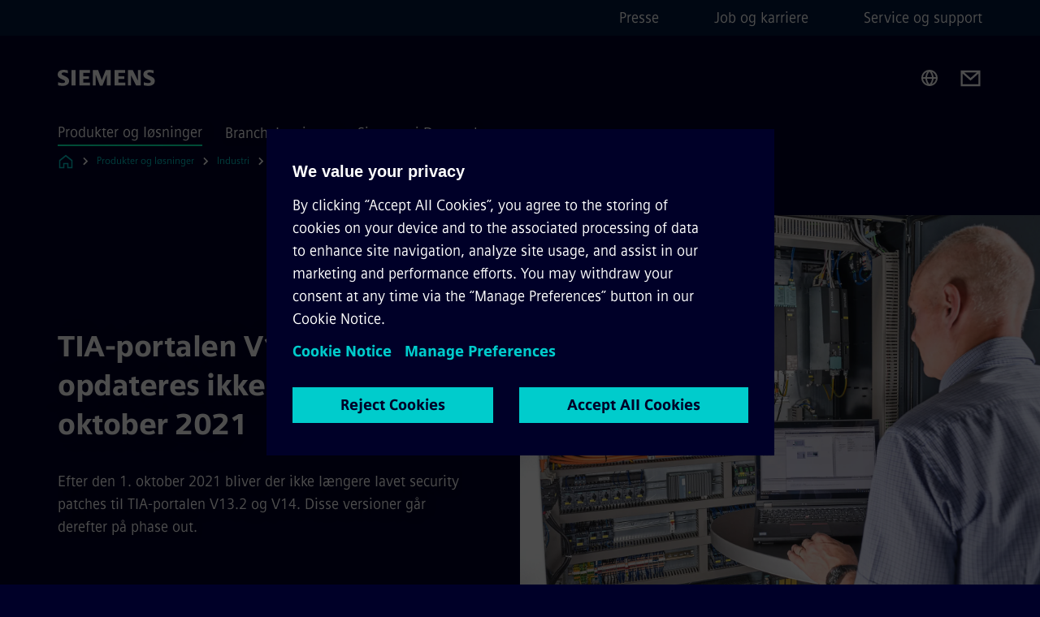

--- FILE ---
content_type: text/html
request_url: https://www.siemens.com/dk/da/produkter/industri/nyheder/informationsopdatering-om-security-patches.html
body_size: 8756
content:
<!DOCTYPE html>
<html lang='da' dir='ltr'>

  <head>
    <meta charset='utf-8' />
    <link rel="stylesheet" type="text/css" href="/assets/static/onRenderClient.45efb5d4.css"><link rel="stylesheet" type="text/css" href="/assets/static/search.1156d725.css"><link rel="stylesheet" type="text/css" href="/assets/static/StepCarousel.cca2ceee.css"><link rel="stylesheet" type="text/css" href="/assets/static/ResponsiveLayout.7f1d8e7e.css"><link rel="stylesheet" type="text/css" href="/assets/static/Modal.02e7bb2e.css"><link rel="stylesheet" type="text/css" href="/assets/static/ScrollbarShadows.5173f092.css"><link rel="stylesheet" type="text/css" href="/assets/static/use-section-in-viewport.db47ab30.css">
    <link rel="stylesheet" type="text/css" href="/assets/static/StageWrapper.f250b17a.css"><link rel="stylesheet" type="text/css" href="/assets/static/Logo.0c904b93.css"><link rel="stylesheet" type="text/css" href="/assets/static/SearchInput.2865e8cc.css"><link rel="stylesheet" type="text/css" href="/assets/static/Breadcrumbs.3497a2a9.css"><link rel="stylesheet" type="text/css" href="/assets/static/Button.7d9878e9.css"><link rel="stylesheet" type="text/css" href="/assets/static/DefaultPage.ec7bd55c.css"><link rel="preload" href="/assets/static/SectionAnchor.9aae9b0c.css" as="style" type="text/css"><meta name="viewport" content="width=device-width, initial-scale=1, maximum-scale=1, minimum-scale=1, user-scalable=no, viewport-fit=cover" /><meta name='app-revision' content='2025-11-20T10:13:36.000Z - master - 6f77caf' /><meta http-equiv='Cache-Control' content='public, max-age=600, must-revalidate'><link rel="preload" as="image" imagesrcset="https://assets.new.siemens.com/siemens/assets/api/uuid:bac5d3e8-69c3-408c-9ece-44e402d54d32/width:3840/quality:high/TIA-Portal-1.webp 3840w,https://assets.new.siemens.com/siemens/assets/api/uuid:bac5d3e8-69c3-408c-9ece-44e402d54d32/width:2732/quality:high/TIA-Portal-1.webp 2732w,https://assets.new.siemens.com/siemens/assets/api/uuid:bac5d3e8-69c3-408c-9ece-44e402d54d32/width:2224/quality:high/TIA-Portal-1.webp 2224w,https://assets.new.siemens.com/siemens/assets/api/uuid:bac5d3e8-69c3-408c-9ece-44e402d54d32/width:2048/quality:high/TIA-Portal-1.webp 2048w,https://assets.new.siemens.com/siemens/assets/api/uuid:bac5d3e8-69c3-408c-9ece-44e402d54d32/width:1920/quality:high/TIA-Portal-1.webp 1920w,https://assets.new.siemens.com/siemens/assets/api/uuid:bac5d3e8-69c3-408c-9ece-44e402d54d32/width:1266/quality:high/TIA-Portal-1.webp 1266w,https://assets.new.siemens.com/siemens/assets/api/uuid:bac5d3e8-69c3-408c-9ece-44e402d54d32/width:1125/quality:high/TIA-Portal-1.webp 1125w,https://assets.new.siemens.com/siemens/assets/api/uuid:bac5d3e8-69c3-408c-9ece-44e402d54d32/width:750/quality:high/TIA-Portal-1.webp 750w,https://assets.new.siemens.com/siemens/assets/api/uuid:bac5d3e8-69c3-408c-9ece-44e402d54d32/width:640/quality:high/TIA-Portal-1.webp 640w,https://assets.new.siemens.com/siemens/assets/api/uuid:bac5d3e8-69c3-408c-9ece-44e402d54d32/width:320/quality:high/TIA-Portal-1.webp 320w,https://assets.new.siemens.com/siemens/assets/api/uuid:bac5d3e8-69c3-408c-9ece-44e402d54d32/width:100/quality:low/TIA-Portal-1.webp 100w" imagesizes="100vw" fetchpriority="high" /><title>TIA-portalen V13.2 og V14 opdateres ikke længere - Siemens DK</title>
<link rel="canonical" href="https://www.siemens.com/dk/da/produkter/industri/nyheder/informationsopdatering-om-security-patches.html">
<meta name="dc.date.created" content="2023-03-07T13:15:00Z" data-generated="">
<meta name="dc.date.modified" content="2024-09-05T11:29:37Z" data-generated="">
<meta name="dc.identifier" content="/content/tenants/siemens-com/dk/da/product-services/industri/nyheder/informationsopdatering-om-security-patches" data-generated="">
<meta name="dc.language" content="da" data-generated="">
<meta name="dc.region" content="dk" data-generated="">
<meta name="dc.type" content="fw_Informational" data-generated="">
<meta name="description" content="Efter den 1. oktober 2021 bliver der ikke længere lavet security patches til TIA-portalen V13.2 og V14. Disse versioner går derefter på phase out." data-generated="">
<meta name="fragmentUUID" content="siem:xfnsEGFTUGl" data-generated="">
<meta name="google-site-verification" content="Fvc_0K5ODtgQhJnUZsLIdmILnMTt2yNV_oA4xxtDVSw" data-generated="">
<meta name="language" content="da" data-generated="">
<meta name="msapplication-tap-highlight" content="NO" data-generated="">
<meta name="org" content="DI" data-generated="">
<meta name="robots" content="follow,index" data-generated="">
<meta name="searchTeaserImage" content="https://assets.new.siemens.com/siemens/assets/api/uuid:bac5d3e8-69c3-408c-9ece-44e402d54d32/width:2000/quality:high/TIA-Portal-1.jpg" data-generated="">
<meta name="searchTitle" content="TIA-portalen V13.2 og V14 opdateres ikke efter den 1. oktober 2021" data-generated="">
<meta name="tags" content="150e064d-0d36-45dd-8177-fcf864937ae8,a8c7c2f3-88e4-3d86-93ff-38366de0260e,1a00a15c-be68-4972-8067-ab329452a879,7234ab84-3f10-3774-b1b3-f5f279c4d585" data-generated="">
<meta name="template" content="fw_siemens-story-page" data-generated="">
<meta name="twitter:card" content="summary_large_image" data-generated="">
<meta name="twitter:description" content="Efter den 1. oktober 2021 bliver der ikke længere lavet security patches til TIA-portalen V13.2 og V14. Disse versioner går derefter på phase out." data-generated="">
<meta name="twitter:image" content="https://assets.new.siemens.com/siemens/assets/api/uuid:bac5d3e8-69c3-408c-9ece-44e402d54d32/width:2000/quality:high/TIA-Portal-1.jpg" data-generated="">
<meta name="twitter:site" content="@siemensdanmark" data-generated="">
<meta name="twitter:title" content="TIA-portalen V13.2 og V14 opdateres ikke efter den 1. oktober 2021" data-generated="">
<meta property="og:description" content="Efter den 1. oktober 2021 bliver der ikke længere lavet security patches til TIA-portalen V13.2 og V14. Disse versioner går derefter på phase out." data-generated="">
<meta property="og:image" content="https://assets.new.siemens.com/siemens/assets/api/uuid:bac5d3e8-69c3-408c-9ece-44e402d54d32/width:2000/quality:high/TIA-Portal-1.jpg" data-generated="">
<meta property="og:locale" content="da" data-generated="">
<meta property="og:site_name" content="Siemens Danmark" data-generated="">
<meta property="og:title" content="TIA-portalen V13.2 og V14 opdateres ikke efter den 1. oktober 2021" data-generated="">
<meta property="og:type" content="website" data-generated="">
<meta property="og:url" content="https://www.siemens.com/dk/da/produkter/industri/nyheder/informationsopdatering-om-security-patches.html" data-generated=""><link rel="preconnect" href="https://assets.adobedtm.com" /><link rel="preconnect" href="https://w3.siemens.com" /><link rel="preconnect" href="https://siemens.sc.omtrdc.net" /><link rel="preconnect" href="https://assets.new.siemens.com" /><link rel='preconnect' href='https://api.dc.siemens.com/fluidweb' /><script src='//assets.adobedtm.com/launch-EN94e8a0c1a62247fb92741f83d3ea12b6.min.js'></script><link rel="apple-touch-icon" sizes="180x180" href="https://cdn.c2comms.cloud/images/favicons/1.0/apple-touch-icon.png"><link rel="icon" type="image/png" sizes="32x32" href="https://cdn.c2comms.cloud/images/favicons/1.0/favicon-32x32.png"><link rel="icon" type="image/png" sizes="16x16" href="https://cdn.c2comms.cloud/images/favicons/1.0/favicon-16x16.png"><link rel="manifest" href="https://cdn.c2comms.cloud/images/favicons/1.0/site.webmanifest"><link rel="mask-icon" href="https://cdn.c2comms.cloud/images/favicons/1.0/safari-pinned-tab.svg" color="#5bbad5"><link rel="shortcut icon" href="https://cdn.c2comms.cloud/images/favicons/1.0/favicon.ico"><meta name="msapplication-TileColor" content="#da532c"><meta name="msapplication-config" content="https://cdn.c2comms.cloud/images/favicons/1.0/browserconfig.xml"><meta name="theme-color" content="#ffffff"><script> var _mtm = window._mtm = window._mtm || []; _mtm.push({'mtm.startTime': (new Date().getTime()), 'event': 'mtm.Start'});
      (function() {
        var d=document, g=d.createElement('script'), s=d.getElementsByTagName('script')[0];
        g.async=true; g.src='https://w3.siemens.com/js/container_Rfpo1n9N.js'; s.parentNode.insertBefore(g,s);
      })();
    </script>
  </head>

  <body class='fluidWebRoot'>
    <div id='app'><div class="app"><!--[--><div class="page fluidPage"><div class="fluidPage__wrapper page__wrapper"><!--[--><header class="header"><ul class="skipLinks" data-ste-element="skip-links"><li><a style="" class="button button--tertiary button--default button--icon button--iconArrowRight button--iconRight button--link skipLinks__skipLink skipLinks__skipLink" data-ste-element href="#main" target="_self"><!--[-->Skip to main content<!--]--></a></li><li><a data-ste-element="inlineLink" class="skipLinks__skipLink inlineLink inlineLink--default skipLinks__skipLink" href="#navigation"><!--[--><!----><!--[--><!--[-->Skip to main navigation<!--]--><!--]--><span class="icon icon__name--chevron-right inlineLink__icon" data-ste-element="icon" style="--icon-color:white;--icon-size:20px;" position="after"></span><!--]--></a></li><li><a data-ste-element="inlineLink" class="skipLinks__skipLink inlineLink inlineLink--default skipLinks__skipLink" href="#footer"><!--[--><!----><!--[--><!--[-->Skip to footer<!--]--><!--]--><span class="icon icon__name--chevron-right inlineLink__icon" data-ste-element="icon" style="--icon-color:white;--icon-size:20px;" position="after"></span><!--]--></a></li></ul><div class="responsiveLayout responsiveLayout--hideOnXsmall responsiveLayout--hideOnSmall header__metaMenu"><!--[--><!----><nav aria-label="Header secondary navigation" class="secondaryNavigation" data-ste-element="secondary-navigation"><!----><ul class="secondaryNavigation__links"><!--[--><li><!--[--><a data-ste-element="metaNavigationLink" class="metaNavigationLink secondaryNavigation__link" href="https://press.siemens.com/dk/da" data-v-b19e575c>Presse</a><!--]--></li><li><!--[--><a data-ste-element="metaNavigationLink" class="metaNavigationLink secondaryNavigation__link" href="https://www.siemens.com/dk/da/virksomhedsoplysninger/jobs.html" data-v-b19e575c>Job og karriere</a><!--]--></li><li><!--[--><a data-ste-element="metaNavigationLink" class="metaNavigationLink secondaryNavigation__link" href="https://www.siemens.com/dk/da/produkter/kundeservice.html" data-v-b19e575c>Service og support</a><!--]--></li><!--]--></ul></nav><!--]--></div><div class="header__topBar"><div class="header__logoContainer"><!--[--><!----><div class="logo" data-ste-element="logo"><a class="logo__logo" tabindex="0" title="Siemens" aria-label="Siemens" href="https://www.siemens.com/dk/da.html" target="_self"><!--[--><div class="logo__logoSiemens logo__logoSiemens--white"></div><!--]--></a></div><!--]--><!----></div><div class="header__iconsWrapper"><div class="headerSearch" data-ste-element="header-search"><form class="headerSearch__form"><!----><div class="headerSearch__animationWrapper"><div class="responsiveLayout responsiveLayout--hideOnMedium responsiveLayout--hideOnLarge responsiveLayout--hideOnXlarge"><!--[--><button class="headerSearch__icon" type="submit" value="search" aria-label="Ask or search anything…"></button><!--]--></div><div class="responsiveLayout responsiveLayout--hideOnXsmall responsiveLayout--hideOnSmall"><!--[--><div class="submitInput submitInput--normal submitInput--empty headerSearch__inputWrapper" data-ste-element="submitInput"><!--[--><!--]--><input id="submitInput__input" value data-hj-allow aria-controls="suggestionList__undefined" class="headerSearch__input submitInput__input" aria-label="Ask or search anything…" placeholder="Ask or search anything…" size="23" maxlength="2000" type="text"><!--[--><!--]--><button class="submitInput__applyButton submitInput__applyButton--search" aria-label="Ask or search anything…"></button><!--[--><!--]--></div><div style="display:none;" class="headerSearch__dropdown"><div><span class="headerSearch__suggestionAudioHint" aria-live="polite" tabindex="-1">0 suggestions available. Use the up and down arrow keys to navigate.</span><div class="headerSearch__suggestionHeadline" tabindex="-1">Search suggestion</div><ul id="suggestionList__undefined" class="headerSearch__suggestions"><!--[--><!--]--><!--[--><!--]--><!--[--><!--]--></ul></div><!----></div><!--]--></div></div></form></div><!----><!----><div class="header__regionSelectorWrapper"><div class="regionSelector"><button id="meta-nav" class="regionSelector__trigger" data-ste-element="region-selector" aria-label="Region Selector" aria-expanded="false" data-disable-live-translation><div class="responsiveLayout responsiveLayout--hideOnXsmall responsiveLayout--hideOnSmall responsiveLayout--hideOnMedium"><!--[--><span data-disable-live-translation>Danmark</span><!--]--></div></button><!----><!----><!----></div></div><a style="" aria-label="Contact us" class="button button--tertiary button--default button--link header__contactUs header__contactUs" data-ste-element href="https://www.siemens.com/dk/da/virksomhedsoplysninger/om-siemens/adresser.html" target="_self"><!--[--><!--]--></a><!----><div class="header__navigationCloseWrapper"><!----></div><!----></div></div><div class="header__navigationWrapper"><div style="display:none;"><!----></div><nav id="navigation" class="header__navigation" aria-label="Header primary navigation"><!----><div class="responsiveLayout responsiveLayout--hideOnMedium responsiveLayout--hideOnLarge responsiveLayout--hideOnXlarge"><!--[--><ul><div class="header__burgerMenuWrapper"><button id="navigation" class="header__burgerMenu" aria-label="main menu" aria-expanded="false"></button></div></ul><!--]--></div><div class="responsiveLayout responsiveLayout--hideOnXsmall responsiveLayout--hideOnSmall" style="display:contents;"><!--[--><div class="stepCarousel"><ul class="stepCarousel__links"><!--[--><li class="stepCarousel__link"><!--[--><button class="header__firstNaviItem header__firstNaviItem--activePath" aria-expanded="false" aria-haspopup="false" aria-live="off">Produkter og løsninger</button><!--]--></li><li class="stepCarousel__link"><!--[--><button class="header__firstNaviItem" aria-expanded="false" aria-haspopup="false" aria-live="off">Brancheløsninger</button><!--]--></li><li class="stepCarousel__link"><!--[--><button class="header__firstNaviItem" aria-expanded="false" aria-haspopup="false" aria-live="off">Siemens i Danmark</button><!--]--></li><!--]--><li><!--[--><!--]--></li></ul><!----><!----></div><!--]--></div></nav></div><!----><!----><!----><!----></header><!----><!--]--><!--[--><!--[--><main id="main" class="contentTree" data-ste-element="content-tree"><div class="contentTree__itemsWrapper"><!--[--><div class="contentTree__item"><!--[--><!--[--><div class="pageSection pageSection__layoutDefault stage stage--firstStage stage--imageRight" data-test="dads" id="siem:0GROcYC8EfR" data-anchor="TIAportalenV132ogV14opdateresikkeefterden1oktober2021" data-ste-element="stage"><!--[--><!--[--><!----><div class="stage__content"><div class="stage__headerContainer"><!----><h1 class="stage__header"><span>TIA-portalen V13.2 og V14 opdateres ikke efter den 1. oktober 2021</span></h1></div><div class="responsiveLayout responsiveLayout--hideOnXsmall responsiveLayout--hideOnSmall"><!--[--><div class="stage__description"><div class="stage__text"><html><head></head><body>Efter den 1. oktober 2021 bliver der ikke længere lavet security patches til TIA-portalen V13.2 og V14. Disse versioner går derefter på phase out.</body></html></div><!----><div class="stage__buttonsContainer"><!----></div></div><!----><!--]--></div></div><div class="stage__contentImage"><div class="responsiveImage--hasAspectRatio responsiveImage" data-ste-element="responsive-image" style="padding-bottom:75%;"><!--[--><picture><!--[--><source data-sizes="auto" type="image/webp" data-srcset="https://assets.new.siemens.com/siemens/assets/api/uuid:bac5d3e8-69c3-408c-9ece-44e402d54d32/width:3840/quality:high/TIA-Portal-1.webp 3840w,https://assets.new.siemens.com/siemens/assets/api/uuid:bac5d3e8-69c3-408c-9ece-44e402d54d32/width:2732/quality:high/TIA-Portal-1.webp 2732w,https://assets.new.siemens.com/siemens/assets/api/uuid:bac5d3e8-69c3-408c-9ece-44e402d54d32/width:2224/quality:high/TIA-Portal-1.webp 2224w,https://assets.new.siemens.com/siemens/assets/api/uuid:bac5d3e8-69c3-408c-9ece-44e402d54d32/width:2048/quality:high/TIA-Portal-1.webp 2048w,https://assets.new.siemens.com/siemens/assets/api/uuid:bac5d3e8-69c3-408c-9ece-44e402d54d32/width:1920/quality:high/TIA-Portal-1.webp 1920w,https://assets.new.siemens.com/siemens/assets/api/uuid:bac5d3e8-69c3-408c-9ece-44e402d54d32/width:1266/quality:high/TIA-Portal-1.webp 1266w,https://assets.new.siemens.com/siemens/assets/api/uuid:bac5d3e8-69c3-408c-9ece-44e402d54d32/width:1125/quality:high/TIA-Portal-1.webp 1125w,https://assets.new.siemens.com/siemens/assets/api/uuid:bac5d3e8-69c3-408c-9ece-44e402d54d32/width:750/quality:high/TIA-Portal-1.webp 750w,https://assets.new.siemens.com/siemens/assets/api/uuid:bac5d3e8-69c3-408c-9ece-44e402d54d32/width:640/quality:high/TIA-Portal-1.webp 640w,https://assets.new.siemens.com/siemens/assets/api/uuid:bac5d3e8-69c3-408c-9ece-44e402d54d32/width:320/quality:high/TIA-Portal-1.webp 320w,https://assets.new.siemens.com/siemens/assets/api/uuid:bac5d3e8-69c3-408c-9ece-44e402d54d32/width:100/quality:low/TIA-Portal-1.webp 100w" data-lowsrc="https://assets.new.siemens.com/siemens/assets/api/uuid:bac5d3e8-69c3-408c-9ece-44e402d54d32/width:100/quality:low/TIA-Portal-1.jpg"><source data-sizes="auto" data-srcset="https://assets.new.siemens.com/siemens/assets/api/uuid:bac5d3e8-69c3-408c-9ece-44e402d54d32/width:3840/quality:high/TIA-Portal-1.jpg 3840w,https://assets.new.siemens.com/siemens/assets/api/uuid:bac5d3e8-69c3-408c-9ece-44e402d54d32/width:2732/quality:high/TIA-Portal-1.jpg 2732w,https://assets.new.siemens.com/siemens/assets/api/uuid:bac5d3e8-69c3-408c-9ece-44e402d54d32/width:2224/quality:high/TIA-Portal-1.jpg 2224w,https://assets.new.siemens.com/siemens/assets/api/uuid:bac5d3e8-69c3-408c-9ece-44e402d54d32/width:2048/quality:high/TIA-Portal-1.jpg 2048w,https://assets.new.siemens.com/siemens/assets/api/uuid:bac5d3e8-69c3-408c-9ece-44e402d54d32/width:1920/quality:high/TIA-Portal-1.jpg 1920w,https://assets.new.siemens.com/siemens/assets/api/uuid:bac5d3e8-69c3-408c-9ece-44e402d54d32/width:1266/quality:high/TIA-Portal-1.jpg 1266w,https://assets.new.siemens.com/siemens/assets/api/uuid:bac5d3e8-69c3-408c-9ece-44e402d54d32/width:1125/quality:high/TIA-Portal-1.jpg 1125w,https://assets.new.siemens.com/siemens/assets/api/uuid:bac5d3e8-69c3-408c-9ece-44e402d54d32/width:750/quality:high/TIA-Portal-1.jpg 750w,https://assets.new.siemens.com/siemens/assets/api/uuid:bac5d3e8-69c3-408c-9ece-44e402d54d32/width:640/quality:high/TIA-Portal-1.jpg 640w,https://assets.new.siemens.com/siemens/assets/api/uuid:bac5d3e8-69c3-408c-9ece-44e402d54d32/width:320/quality:high/TIA-Portal-1.jpg 320w,https://assets.new.siemens.com/siemens/assets/api/uuid:bac5d3e8-69c3-408c-9ece-44e402d54d32/width:100/quality:low/TIA-Portal-1.jpg 100w" data-lowsrc="https://assets.new.siemens.com/siemens/assets/api/uuid:bac5d3e8-69c3-408c-9ece-44e402d54d32/width:100/quality:low/TIA-Portal-1.webp"><!--]--><img data-sizes="auto" alt title class="lazyload blur-up responsiveImage__blurUp--always" width="4" height="3" style="position:absolute;" data-src="https://assets.new.siemens.com/siemens/assets/api/uuid:bac5d3e8-69c3-408c-9ece-44e402d54d32/width:100/quality:low/TIA-Portal-1.jpg"></picture><noscript><picture><!--[--><source type="image/webp" srcset="https://assets.new.siemens.com/siemens/assets/api/uuid:bac5d3e8-69c3-408c-9ece-44e402d54d32/width:3840/quality:high/TIA-Portal-1.webp 3840w,https://assets.new.siemens.com/siemens/assets/api/uuid:bac5d3e8-69c3-408c-9ece-44e402d54d32/width:2732/quality:high/TIA-Portal-1.webp 2732w,https://assets.new.siemens.com/siemens/assets/api/uuid:bac5d3e8-69c3-408c-9ece-44e402d54d32/width:2224/quality:high/TIA-Portal-1.webp 2224w,https://assets.new.siemens.com/siemens/assets/api/uuid:bac5d3e8-69c3-408c-9ece-44e402d54d32/width:2048/quality:high/TIA-Portal-1.webp 2048w,https://assets.new.siemens.com/siemens/assets/api/uuid:bac5d3e8-69c3-408c-9ece-44e402d54d32/width:1920/quality:high/TIA-Portal-1.webp 1920w,https://assets.new.siemens.com/siemens/assets/api/uuid:bac5d3e8-69c3-408c-9ece-44e402d54d32/width:1266/quality:high/TIA-Portal-1.webp 1266w,https://assets.new.siemens.com/siemens/assets/api/uuid:bac5d3e8-69c3-408c-9ece-44e402d54d32/width:1125/quality:high/TIA-Portal-1.webp 1125w,https://assets.new.siemens.com/siemens/assets/api/uuid:bac5d3e8-69c3-408c-9ece-44e402d54d32/width:750/quality:high/TIA-Portal-1.webp 750w,https://assets.new.siemens.com/siemens/assets/api/uuid:bac5d3e8-69c3-408c-9ece-44e402d54d32/width:640/quality:high/TIA-Portal-1.webp 640w,https://assets.new.siemens.com/siemens/assets/api/uuid:bac5d3e8-69c3-408c-9ece-44e402d54d32/width:320/quality:high/TIA-Portal-1.webp 320w,https://assets.new.siemens.com/siemens/assets/api/uuid:bac5d3e8-69c3-408c-9ece-44e402d54d32/width:100/quality:low/TIA-Portal-1.webp 100w"><source srcset="https://assets.new.siemens.com/siemens/assets/api/uuid:bac5d3e8-69c3-408c-9ece-44e402d54d32/width:3840/quality:high/TIA-Portal-1.jpg 3840w,https://assets.new.siemens.com/siemens/assets/api/uuid:bac5d3e8-69c3-408c-9ece-44e402d54d32/width:2732/quality:high/TIA-Portal-1.jpg 2732w,https://assets.new.siemens.com/siemens/assets/api/uuid:bac5d3e8-69c3-408c-9ece-44e402d54d32/width:2224/quality:high/TIA-Portal-1.jpg 2224w,https://assets.new.siemens.com/siemens/assets/api/uuid:bac5d3e8-69c3-408c-9ece-44e402d54d32/width:2048/quality:high/TIA-Portal-1.jpg 2048w,https://assets.new.siemens.com/siemens/assets/api/uuid:bac5d3e8-69c3-408c-9ece-44e402d54d32/width:1920/quality:high/TIA-Portal-1.jpg 1920w,https://assets.new.siemens.com/siemens/assets/api/uuid:bac5d3e8-69c3-408c-9ece-44e402d54d32/width:1266/quality:high/TIA-Portal-1.jpg 1266w,https://assets.new.siemens.com/siemens/assets/api/uuid:bac5d3e8-69c3-408c-9ece-44e402d54d32/width:1125/quality:high/TIA-Portal-1.jpg 1125w,https://assets.new.siemens.com/siemens/assets/api/uuid:bac5d3e8-69c3-408c-9ece-44e402d54d32/width:750/quality:high/TIA-Portal-1.jpg 750w,https://assets.new.siemens.com/siemens/assets/api/uuid:bac5d3e8-69c3-408c-9ece-44e402d54d32/width:640/quality:high/TIA-Portal-1.jpg 640w,https://assets.new.siemens.com/siemens/assets/api/uuid:bac5d3e8-69c3-408c-9ece-44e402d54d32/width:320/quality:high/TIA-Portal-1.jpg 320w,https://assets.new.siemens.com/siemens/assets/api/uuid:bac5d3e8-69c3-408c-9ece-44e402d54d32/width:100/quality:low/TIA-Portal-1.jpg 100w"><!--]--><img alt title loading="lazy" class="" style="position:absolute;" src="https://assets.new.siemens.com/siemens/assets/api/uuid:bac5d3e8-69c3-408c-9ece-44e402d54d32/width:100/quality:low/TIA-Portal-1.jpg" width="4" height="3"></picture></noscript><!--]--><!----></div><!----></div><div class="responsiveLayout responsiveLayout--hideOnMedium responsiveLayout--hideOnLarge responsiveLayout--hideOnXlarge"><!--[--><div class="stage__description"><div class="stage__text"><html><head></head><body>Efter den 1. oktober 2021 bliver der ikke længere lavet security patches til TIA-portalen V13.2 og V14. Disse versioner går derefter på phase out.</body></html></div><!----><div class="stage__buttonsContainer"><!----></div></div><!----><!--]--></div><!--]--><!--]--></div><!----><!--]--><!----><!----><!--]--></div><div class="contentTree__item"><!----></div><!--]--><div class="contentTree__item"><!----></div></div></main><!--]--><!--]--></div><!----><!----><div class="page__backToTopButtonContainer"><!----></div><footer id="footer" class="footer" data-ste-element="footer"><!--[--><!--[--><ul class="footer__footerLinksWrapper footer__footerLinksWrapper--flexEnd"><!--[--><li class="footer__footerLinksItem"><a class="footerLink footer__footerLink" data-ste-element="footerLink" href="https://www.siemens.com/dk/da/general/legal.html" data-v-774b2169><!--[-->Virksomhedsoplysninger<!--]--></a></li><li class="footer__footerLinksItem"><a class="footerLink footer__footerLink" data-ste-element="footerLink" href="https://www.siemens.com/dk/da/general/privacy-notice.html" data-v-774b2169><!--[-->Siemens databeskyttelsespolitik<!--]--></a></li><li class="footer__footerLinksItem"><a class="footerLink footer__footerLink" data-ste-element="footerLink" href="https://www.siemens.com/dk/da/general/cookie-notice.html" data-v-774b2169><!--[-->Cookie Policy <!--]--></a></li><li class="footer__footerLinksItem"><a class="footerLink footer__footerLink" data-ste-element="footerLink" href="https://www.siemens.com/dk/da/general/terms-of-use.html" data-v-774b2169><!--[-->Betingelser for brug<!--]--></a></li><li class="footer__footerLinksItem"><a class="footerLink footer__footerLink" data-ste-element="footerLink" href="https://www.siemens.com/dk/da/general/digital-id.html" data-v-774b2169><!--[-->Digital ID <!--]--></a></li><li class="footer__footerLinksItem"><a class="footerLink footer__footerLink" data-ste-element="footerLink" href="https://www.siemens.com/global/en/company/about/compliance/reporting-channels.html" data-v-774b2169><!--[-->Whistleblowing<!--]--></a></li><!--]--></ul><!--]--><!--[--><!----><!--]--><!--[--><div class="footer__copyrightWrapper"><span class="footer__copyright">Siemens 1996 - 2025</span></div><!--]--><!--[--><div class="footer__socialMedia__wrapper"><div class="logo_wrapper"><div id="logo" class="logo"><a class="logo__logo" href="https://www.siemens.com/global/en.html" tabindex="0" title="Siemens" aria-label="Siemens" style="" target="_blank"><div class="logo__logoSiemens"></div></a></div><!----></div><ul class="footer__socialMedia_links"><!--[--><li><a aria-label="LinkedIn" href="https://www.linkedin.com/company/siemens" class="footer__socialMediaItem" rel="noopener noreferrer" target="_blank"><span class="icon icon__name--linkedin" data-ste-element="icon" style="--icon-color:white;--icon-size:24px;"></span></a></li><li><a aria-label="YouTube" href="https://www.youtube.com/playlist?list=PLw7lLwXw4H52m_G4foLyO_IMRa5hRsbNX" class="footer__socialMediaItem" rel="noopener noreferrer" target="_blank"><span class="icon icon__name--youtube" data-ste-element="icon" style="--icon-color:white;--icon-size:24px;"></span></a></li><li><a aria-label="Instagram" href="https://www.instagram.com/siemensdanmark/" class="footer__socialMediaItem" rel="noopener noreferrer" target="_blank"><span class="icon icon__name--instagram" data-ste-element="icon" style="--icon-color:white;--icon-size:24px;"></span></a></li><li><a aria-label="Twitter" href="https://twitter.com/siemensdanmark" class="footer__socialMediaItem" rel="noopener noreferrer" target="_blank"><span class="icon icon__name--twitter" data-ste-element="icon" style="--icon-color:white;--icon-size:24px;"></span></a></li><li><a aria-label="Facebook" href="https://www.facebook.com/siemensdanmark/" class="footer__socialMediaItem" rel="noopener noreferrer" target="_blank"><span class="icon icon__name--facebook" data-ste-element="icon" style="--icon-color:white;--icon-size:24px;"></span></a></li><!--]--></ul></div><!--]--><!--]--></footer></div><!--]--></div></div>
    <link rel="modulepreload" href="/assets/js/ResponsiveImage-440f251c.js" as="script" type="text/javascript"><link rel="modulepreload" href="/assets/js/PageSection-a3cc87c7.js" as="script" type="text/javascript"><link rel="modulepreload" href="/assets/js/StageWrapper.vue_vue_type_script_setup_true_lang-f9fdb537.js" as="script" type="text/javascript"><link rel="modulepreload" href="/assets/js/StageWrapper-2ab0fcbd.js" as="script" type="text/javascript"><link rel="modulepreload" href="/assets/js/Button-54bae0bc.js" as="script" type="text/javascript"><link rel="modulepreload" href="/assets/js/DefaultPage-fc7114f0.js" as="script" type="text/javascript"><link rel="modulepreload" href="/assets/js/SectionAnchor-ac5744a5.js" as="script" type="text/javascript"><script>"use strict";(()=>{var{replace:s}="",g=/&(?:amp|#38|lt|#60|gt|#62|apos|#39|quot|#34);/g;var l={"&amp;":"&","&#38;":"&","&lt;":"<","&#60;":"<","&gt;":">","&#62;":">","&apos;":"'","&#39;":"'","&quot;":'"',"&#34;":'"'},p=e=>l[e],n=e=>s.call(e,g,p);var o={A:"groupA",B:"groupB"};var t={BAD_REQUEST:400,INTERNAL_SERVER_ERROR:500,NOT_FOUND:404,TEMPORARY_REDIRECT:307,UNARHORIZED:401},c={[t.TEMPORARY_REDIRECT]:{code:t.BAD_REQUEST,message:"Method and body not changed.",title:"Temporary Redirect"},[t.BAD_REQUEST]:{code:t.BAD_REQUEST,title:"Bad request"},[t.UNARHORIZED]:{code:t.UNARHORIZED,title:"Unauthorized"},[t.NOT_FOUND]:{code:t.NOT_FOUND,message:"This page could not be found.",title:"Page Not Found"},[t.INTERNAL_SERVER_ERROR]:{code:t.INTERNAL_SERVER_ERROR,message:"Internal Server Error",title:"Something went wrong."}};var r=(e,a)=>{if(!a)return;if(a==="main"){e.abtest=o.A;return}e.abtest=o.B,e.path=e.path.replace(/(.*)-b\.html$/,"$1.html")};window.siemens={datalayer:JSON.parse(n(`{\&quot;activateStream\&quot;:false,\&quot;companyName\&quot;:\&quot;Siemens Danmark\&quot;,\&quot;component\&quot;:{},\&quot;copyright\&quot;:\&quot;Siemens 1996 - &lt;year&gt;\&quot;,\&quot;dateFormat\&quot;:\&quot;dd MMM, yyyy\&quot;,\&quot;dateFormatWithoutYear\&quot;:\&quot;dd MMM\&quot;,\&quot;designVariant\&quot;:\&quot;dark\&quot;,\&quot;footerLinks\&quot;:[{\&quot;text\&quot;:\&quot;Virksomhedsoplysninger\&quot;,\&quot;url\&quot;:\&quot;https://www.siemens.com/dk/da/general/legal.html\&quot;,\&quot;target\&quot;:\&quot;newtab\&quot;},{\&quot;text\&quot;:\&quot;Siemens databeskyttelsespolitik\&quot;,\&quot;url\&quot;:\&quot;https://www.siemens.com/dk/da/general/privacy-notice.html\&quot;,\&quot;target\&quot;:\&quot;newtab\&quot;},{\&quot;text\&quot;:\&quot;Cookie Policy \&quot;,\&quot;url\&quot;:\&quot;https://www.siemens.com/dk/da/general/cookie-notice.html\&quot;,\&quot;target\&quot;:\&quot;newtab\&quot;},{\&quot;text\&quot;:\&quot;Betingelser for brug\&quot;,\&quot;url\&quot;:\&quot;https://www.siemens.com/dk/da/general/terms-of-use.html\&quot;,\&quot;target\&quot;:\&quot;newtab\&quot;},{\&quot;text\&quot;:\&quot;Digital ID \&quot;,\&quot;url\&quot;:\&quot;https://www.siemens.com/dk/da/general/digital-id.html\&quot;,\&quot;target\&quot;:\&quot;newtab\&quot;},{\&quot;text\&quot;:\&quot;Whistleblowing\&quot;,\&quot;url\&quot;:\&quot;https://www.siemens.com/global/en/company/about/compliance/reporting-channels.html\&quot;,\&quot;target\&quot;:\&quot;newtab\&quot;}],\&quot;headerLinks\&quot;:[{\&quot;text\&quot;:\&quot;Presse\&quot;,\&quot;url\&quot;:\&quot;https://press.siemens.com/dk/da\&quot;,\&quot;target\&quot;:\&quot;sametab\&quot;},{\&quot;text\&quot;:\&quot;Job og karriere\&quot;,\&quot;url\&quot;:\&quot;https://www.siemens.com/dk/da/virksomhedsoplysninger/jobs.html\&quot;,\&quot;target\&quot;:\&quot;sametab\&quot;},{\&quot;text\&quot;:\&quot;Service og support\&quot;,\&quot;url\&quot;:\&quot;https://www.siemens.com/dk/da/produkter/kundeservice.html\&quot;,\&quot;target\&quot;:\&quot;sametab\&quot;}],\&quot;isBusinessLinksDeactivated\&quot;:true,\&quot;jquery\&quot;:false,\&quot;language\&quot;:\&quot;da\&quot;,\&quot;navRegion\&quot;:\&quot;dk\&quot;,\&quot;navigation\&quot;:{\&quot;continent\&quot;:\&quot;Europe\&quot;,\&quot;inPageNavigation\&quot;:{\&quot;enabled\&quot;:false,\&quot;headlines\&quot;:[]},\&quot;navTitle\&quot;:\&quot;Informationsopdatering om security patches\&quot;,\&quot;navText\&quot;:\&quot;Informationsopdatering om security patches\&quot;,\&quot;hideInNav\&quot;:true,\&quot;showInBread\&quot;:false,\&quot;linkUrl\&quot;:\&quot;https://www.siemens.com/dk/da/produkter/industri/nyheder/informationsopdatering-om-security-patches.html\&quot;,\&quot;rank\&quot;:67},\&quot;pagePath\&quot;:\&quot;/dk/da/produkter/industri/nyheder/informationsopdatering-om-security-patches.html\&quot;,\&quot;pageStructure\&quot;:[\&quot;siem:0GROcYC8EfR\&quot;,\&quot;siem:SWO10OcOJC8\&quot;],\&quot;pageTitle\&quot;:\&quot;TIA-portalen V13.2 og V14 opdateres ikke længere - Siemens DK\&quot;,\&quot;snapScroll\&quot;:false,\&quot;socialChannels\&quot;:[{\&quot;label\&quot;:\&quot;Facebook\&quot;,\&quot;url\&quot;:\&quot;https://www.facebook.com/siemensdanmark/\&quot;,\&quot;type\&quot;:\&quot;facebook\&quot;},{\&quot;label\&quot;:\&quot;Twitter\&quot;,\&quot;url\&quot;:\&quot;https://twitter.com/siemensdanmark\&quot;,\&quot;type\&quot;:\&quot;twitter\&quot;},{\&quot;label\&quot;:\&quot;Instagram\&quot;,\&quot;url\&quot;:\&quot;https://www.instagram.com/siemensdanmark/\&quot;,\&quot;type\&quot;:\&quot;instagram\&quot;},{\&quot;label\&quot;:\&quot;YouTube\&quot;,\&quot;url\&quot;:\&quot;https://www.youtube.com/playlist?list=PLw7lLwXw4H52m_G4foLyO_IMRa5hRsbNX\&quot;,\&quot;type\&quot;:\&quot;youtube\&quot;},{\&quot;label\&quot;:\&quot;LinkedIn\&quot;,\&quot;url\&quot;:\&quot;https://www.linkedin.com/company/siemens\&quot;,\&quot;type\&quot;:\&quot;linkedin\&quot;}],\&quot;tagsearchContentItems\&quot;:[],\&quot;tagsearchEnableRelatedTags\&quot;:false,\&quot;tagsearchInitialContent\&quot;:[],\&quot;tagsearchShowRecommendations\&quot;:false,\&quot;tagsearchTags\&quot;:[\&quot;News\&quot;,\&quot;Industri\&quot;,\&quot;Industrial Security\&quot;,\&quot;Digital transformation\&quot;],\&quot;topics\&quot;:[],\&quot;urlParams\&quot;:[],\&quot;useLazyload\&quot;:false}`)),pageConfiguration:JSON.parse(n(`{\&quot;path\&quot;:\&quot;/dk/da/produkter/industri/nyheder/informationsopdatering-om-security-patches.html\&quot;,\&quot;dateFormat\&quot;:\&quot;dd MMM, yyyy\&quot;,\&quot;dateFormatWithoutYear\&quot;:\&quot;dd MMM\&quot;,\&quot;pageStructure\&quot;:[\&quot;siem:0GROcYC8EfR\&quot;,\&quot;siem:SWO10OcOJC8\&quot;],\&quot;tagsearchEnableRelatedTags\&quot;:false,\&quot;tagsearchInitialContent\&quot;:[],\&quot;tagsearchShowRecommendations\&quot;:false,\&quot;tagsearchTags\&quot;:[\&quot;News\&quot;,\&quot;Industri\&quot;,\&quot;Industrial Security\&quot;,\&quot;Digital transformation\&quot;],\&quot;companyName\&quot;:\&quot;Siemens Danmark\&quot;,\&quot;copyRight\&quot;:\&quot;Siemens 1996 - &lt;year&gt;\&quot;,\&quot;socialChannels\&quot;:[{\&quot;label\&quot;:\&quot;Facebook\&quot;,\&quot;url\&quot;:\&quot;https://www.facebook.com/siemensdanmark/\&quot;,\&quot;type\&quot;:\&quot;facebook\&quot;},{\&quot;label\&quot;:\&quot;Twitter\&quot;,\&quot;url\&quot;:\&quot;https://twitter.com/siemensdanmark\&quot;,\&quot;type\&quot;:\&quot;twitter\&quot;},{\&quot;label\&quot;:\&quot;Instagram\&quot;,\&quot;url\&quot;:\&quot;https://www.instagram.com/siemensdanmark/\&quot;,\&quot;type\&quot;:\&quot;instagram\&quot;},{\&quot;label\&quot;:\&quot;YouTube\&quot;,\&quot;url\&quot;:\&quot;https://www.youtube.com/playlist?list=PLw7lLwXw4H52m_G4foLyO_IMRa5hRsbNX\&quot;,\&quot;type\&quot;:\&quot;youtube\&quot;},{\&quot;label\&quot;:\&quot;LinkedIn\&quot;,\&quot;url\&quot;:\&quot;https://www.linkedin.com/company/siemens\&quot;,\&quot;type\&quot;:\&quot;linkedin\&quot;}],\&quot;footerLinks\&quot;:[{\&quot;text\&quot;:\&quot;Virksomhedsoplysninger\&quot;,\&quot;url\&quot;:\&quot;https://www.siemens.com/dk/da/general/legal.html\&quot;,\&quot;target\&quot;:\&quot;newtab\&quot;},{\&quot;text\&quot;:\&quot;Siemens databeskyttelsespolitik\&quot;,\&quot;url\&quot;:\&quot;https://www.siemens.com/dk/da/general/privacy-notice.html\&quot;,\&quot;target\&quot;:\&quot;newtab\&quot;},{\&quot;text\&quot;:\&quot;Cookie Policy \&quot;,\&quot;url\&quot;:\&quot;https://www.siemens.com/dk/da/general/cookie-notice.html\&quot;,\&quot;target\&quot;:\&quot;newtab\&quot;},{\&quot;text\&quot;:\&quot;Betingelser for brug\&quot;,\&quot;url\&quot;:\&quot;https://www.siemens.com/dk/da/general/terms-of-use.html\&quot;,\&quot;target\&quot;:\&quot;newtab\&quot;},{\&quot;text\&quot;:\&quot;Digital ID \&quot;,\&quot;url\&quot;:\&quot;https://www.siemens.com/dk/da/general/digital-id.html\&quot;,\&quot;target\&quot;:\&quot;newtab\&quot;},{\&quot;text\&quot;:\&quot;Whistleblowing\&quot;,\&quot;url\&quot;:\&quot;https://www.siemens.com/global/en/company/about/compliance/reporting-channels.html\&quot;,\&quot;target\&quot;:\&quot;newtab\&quot;}],\&quot;headerLinks\&quot;:[{\&quot;text\&quot;:\&quot;Presse\&quot;,\&quot;url\&quot;:\&quot;https://press.siemens.com/dk/da\&quot;,\&quot;target\&quot;:\&quot;sametab\&quot;},{\&quot;text\&quot;:\&quot;Job og karriere\&quot;,\&quot;url\&quot;:\&quot;https://www.siemens.com/dk/da/virksomhedsoplysninger/jobs.html\&quot;,\&quot;target\&quot;:\&quot;sametab\&quot;},{\&quot;text\&quot;:\&quot;Service og support\&quot;,\&quot;url\&quot;:\&quot;https://www.siemens.com/dk/da/produkter/kundeservice.html\&quot;,\&quot;target\&quot;:\&quot;sametab\&quot;}],\&quot;headerContactUsButtonLink\&quot;:\&quot;https://www.siemens.com/dk/da/virksomhedsoplysninger/om-siemens/adresser.html\&quot;,\&quot;language\&quot;:\&quot;da\&quot;,\&quot;activateStream\&quot;:false,\&quot;designVariant\&quot;:\&quot;dark\&quot;,\&quot;liveTranslation\&quot;:false,\&quot;snapScroll\&quot;:false,\&quot;analyticsPageTitle\&quot;:\&quot;Informationsopdatering om security patches\&quot;,\&quot;authorOrg\&quot;:\&quot;DI\&quot;,\&quot;dateCreated\&quot;:\&quot;2021-11-02T08:53:07Z\&quot;,\&quot;dateModified\&quot;:\&quot;2024-09-04T10:52:38Z\&quot;,\&quot;datePublished\&quot;:\&quot;2024-09-05T11:29:37Z\&quot;,\&quot;fragment_uuid\&quot;:\&quot;siem:xfnsEGFTUGl\&quot;,\&quot;ownerOrg\&quot;:\&quot;DI\&quot;,\&quot;pageTitle\&quot;:\&quot;TIA-portalen V13.2 og V14 opdateres ikke længere - Siemens DK\&quot;,\&quot;metaData\&quot;:[\&quot;template=fw_siemens-story-page\&quot;,\&quot;og:image=https://assets.new.siemens.com/siemens/assets/api/uuid:bac5d3e8-69c3-408c-9ece-44e402d54d32/width:2000/quality:high/TIA-Portal-1.jpg\&quot;,\&quot;twitter:card=summary_large_image\&quot;,\&quot;og:site_name=Siemens Danmark\&quot;,\&quot;description=Efter den 1. oktober 2021 bliver der ikke længere lavet security patches til TIA-portalen V13.2 og V14. Disse versioner går derefter på phase out.\&quot;,\&quot;language=da\&quot;,\&quot;og:description=Efter den 1. oktober 2021 bliver der ikke længere lavet security patches til TIA-portalen V13.2 og V14. Disse versioner går derefter på phase out.\&quot;,\&quot;twitter:image=https://assets.new.siemens.com/siemens/assets/api/uuid:bac5d3e8-69c3-408c-9ece-44e402d54d32/width:2000/quality:high/TIA-Portal-1.jpg\&quot;,\&quot;twitter:site=@siemensdanmark\&quot;,\&quot;msapplication-tap-highlight=NO\&quot;,\&quot;dc.type=fw_Informational\&quot;,\&quot;robots=follow,index\&quot;,\&quot;og:type=website\&quot;,\&quot;twitter:title=TIA-portalen V13.2 og V14 opdateres ikke efter den 1. oktober 2021\&quot;,\&quot;google-site-verification=Fvc_0K5ODtgQhJnUZsLIdmILnMTt2yNV_oA4xxtDVSw\&quot;,\&quot;org=DI\&quot;,\&quot;og:title=TIA-portalen V13.2 og V14 opdateres ikke efter den 1. oktober 2021\&quot;,\&quot;dc.date.created=2023-03-07T13:15:00Z\&quot;,\&quot;searchTeaserImage=https://assets.new.siemens.com/siemens/assets/api/uuid:bac5d3e8-69c3-408c-9ece-44e402d54d32/width:2000/quality:high/TIA-Portal-1.jpg\&quot;,\&quot;searchTitle=TIA-portalen V13.2 og V14 opdateres ikke efter den 1. oktober 2021\&quot;,\&quot;tags=150e064d-0d36-45dd-8177-fcf864937ae8,a8c7c2f3-88e4-3d86-93ff-38366de0260e,1a00a15c-be68-4972-8067-ab329452a879,7234ab84-3f10-3774-b1b3-f5f279c4d585\&quot;,\&quot;dc.region=dk\&quot;,\&quot;twitter:description=Efter den 1. oktober 2021 bliver der ikke længere lavet security patches til TIA-portalen V13.2 og V14. Disse versioner går derefter på phase out.\&quot;,\&quot;og:locale=da\&quot;,\&quot;dc.date.modified=2024-09-05T11:29:37Z\&quot;,\&quot;dc.identifier=/content/tenants/siemens-com/dk/da/product-services/industri/nyheder/informationsopdatering-om-security-patches\&quot;,\&quot;fragmentUUID=siem:xfnsEGFTUGl\&quot;,\&quot;dc.language=da\&quot;,\&quot;og:url=https://www.siemens.com/dk/da/produkter/industri/nyheder/informationsopdatering-om-security-patches.html\&quot;],\&quot;linkData\&quot;:[\&quot;canonical=https://www.siemens.com/dk/da/produkter/industri/nyheder/informationsopdatering-om-security-patches.html\&quot;],\&quot;pageVersion\&quot;:\&quot;1.4\&quot;,\&quot;systemURL\&quot;:\&quot;/content/tenants/siemens-com/dk/da/product-services/industri/nyheder/informationsopdatering-om-security-patches\&quot;,\&quot;tags\&quot;:[{\&quot;uuid\&quot;:\&quot;150e064d-0d36-45dd-8177-fcf864937ae8\&quot;,\&quot;path\&quot;:\&quot;content-type:news\&quot;,\&quot;titles\&quot;:{\&quot;title_en\&quot;:\&quot;News\&quot;,\&quot;title\&quot;:\&quot;News\&quot;}},{\&quot;uuid\&quot;:\&quot;a8c7c2f3-88e4-3d86-93ff-38366de0260e\&quot;,\&quot;path\&quot;:\&quot;company:stories/industry\&quot;,\&quot;titles\&quot;:{\&quot;title_fi\&quot;:\&quot;Teollisuus\&quot;,\&quot;title_pt_br\&quot;:\&quot; Indústria\&quot;,\&quot;title_nb\&quot;:\&quot;Industri\&quot;,\&quot;title_en\&quot;:\&quot;Industry\&quot;,\&quot;title\&quot;:\&quot;Industry\&quot;,\&quot;title_sv_se\&quot;:\&quot;Industri\&quot;,\&quot;title_da\&quot;:\&quot;Industri\&quot;,\&quot;title_fr\&quot;:\&quot;Industrie du futur\&quot;,\&quot;title_nl\&quot;:\&quot;Industrie\&quot;,\&quot;title_de\&quot;:\&quot;Industrie\&quot;,\&quot;title_pt_pt\&quot;:\&quot; Indústria\&quot;}},{\&quot;uuid\&quot;:\&quot;1a00a15c-be68-4972-8067-ab329452a879\&quot;,\&quot;path\&quot;:\&quot;products:industrial-automation/industrial-communication/industrial-security\&quot;,\&quot;titles\&quot;:{\&quot;title_da\&quot;:\&quot;Industrial Security\&quot;,\&quot;title_en\&quot;:\&quot;Industrial Security\&quot;,\&quot;title\&quot;:\&quot;Industrial Security\&quot;}},{\&quot;uuid\&quot;:\&quot;7234ab84-3f10-3774-b1b3-f5f279c4d585\&quot;,\&quot;path\&quot;:\&quot;company:topic-areas/digitalization\&quot;,\&quot;titles\&quot;:{\&quot;title_pt_br\&quot;:\&quot;Digitalização\&quot;,\&quot;title_en\&quot;:\&quot;Digital transformation\&quot;,\&quot;title\&quot;:\&quot;Digital transformation\&quot;,\&quot;title_da\&quot;:\&quot;Digital transformation\&quot;,\&quot;title_de\&quot;:\&quot;Digitale Transformation\&quot;}}],\&quot;template\&quot;:\&quot;fw_siemens-story-page\&quot;,\&quot;type\&quot;:\&quot;fw_Informational\&quot;,\&quot;visualTags\&quot;:[],\&quot;navigation\&quot;:{\&quot;continent\&quot;:\&quot;Europe\&quot;,\&quot;inPageNavigation\&quot;:{\&quot;enabled\&quot;:false,\&quot;headlines\&quot;:[]},\&quot;navTitle\&quot;:\&quot;Informationsopdatering om security patches\&quot;,\&quot;navText\&quot;:\&quot;Informationsopdatering om security patches\&quot;,\&quot;hideInNav\&quot;:true,\&quot;showInBread\&quot;:false,\&quot;linkUrl\&quot;:\&quot;https://www.siemens.com/dk/da/produkter/industri/nyheder/informationsopdatering-om-security-patches.html\&quot;,\&quot;rank\&quot;:67},\&quot;navRegion\&quot;:\&quot;dk\&quot;,\&quot;topics\&quot;:[],\&quot;tenant\&quot;:\&quot;SIEMENS_COM\&quot;,\&quot;domain\&quot;:\&quot;COM\&quot;}`)),pageReady:!1};window.siemens.datalayer.page=window.siemens.pageConfiguration;var i;try{i=__X_AB_TEST__}catch{}finally{r(window.siemens.pageConfiguration,i)}})();
</script><script src="//w3.siemens.com/ote/ote_config.js"></script><script src="//w3.siemens.com/ote/aem/ote.js"></script><script type='module' src='/assets/js/usercentrics/siemens-usercentrics-581b5ec2.js'></script><script>    
    var client = new XMLHttpRequest();
    client.open('HEAD', window.location.href);
    client.onreadystatechange = function() {
	    if (this.readyState === client.HEADERS_RECEIVED) {
		    const abtest = client.getResponseHeader("X-Ab-Test");
		    if (abtest === 'main') {
			    siemens.datalayer.page.abtest = "groupA";
		    } else if (abtest === 'experiment') {
			siemens.datalayer.page.path = window.location.pathname;
			siemens.datalayer.page.abtest = "groupB";
		    }
        }
    };
    client.send();

</script>
<script>    
  (function () {
    var trackingTimer = setInterval(function () {
      var visitorApiIndex = 2;

      function checkConditions() {
        return typeof window.s_c_il !== "undefined"
          && window.s_c_il.length > visitorApiIndex
          && typeof window.s_c_il[visitorApiIndex] !== "undefined"
          && typeof window.s_c_il[visitorApiIndex].getMarketingCloudVisitorID !== "undefined"
          && window.s_c_il[visitorApiIndex].getMarketingCloudVisitorID() !== ""
          && siemens.datalayer.page.fragment_uuid
          && siemens.datalayer.page.path;
      }

      function callApi(trackQuery) {
        // Replaced jQuery AJAX with native fetch API
        fetch("https://api.dc.siemens.com/fluidweb", {
          method: "POST",
          headers: {
            "Content-Type": "application/json"
          },
          body: JSON.stringify(trackQuery)
        }).catch((error) => {
          console.error("Error sending tracking request:", error);
        });
      }

      function buildTrackQuery(userId, itemId, pagePath) {
        return {
          query: `{trackEvent (userId: "${userId}", itemId: "${itemId}", pagePath: "${pagePath}", eventType: "pageview", eventValue: 0.5, sessionId: "${userId}") }`
        };
      }

      if (checkConditions()) {
        clearInterval(trackingTimer);
        setTimeout(function () {
          var userId = window.s_c_il[visitorApiIndex].getMarketingCloudVisitorID();
          var itemId = siemens.datalayer.page.fragment_uuid;
          var pagePath = siemens.datalayer.page.path;

          var trackQuery = buildTrackQuery(userId, itemId, pagePath);

          callApi(trackQuery);
        }, 1000);
      }
    }, 250);
  })();
</script>
    <noscript aria-hidden='true'>
      <strong>
        We're sorry but the new Siemens doesn't work properly without JavaScript
        enabled. Please enable it to continue.
      </strong>
    </noscript>
    <script id="vike_pageContext" type="application/json">{"analyticsPageTitle":"!undefined","apolloState":{"globalsearch":{},"defaultClient":{"ROOT_QUERY":{"__typename":"Query","fluidFragments({\"filter\":{\"AND\":{\"AND\":{\"OR\":[{\"fluidFragmentsFilter\":{\"uuid\":\"siem:0GROcYC8EfR\"}}],\"fluidFragmentsFilter\":[{\"category\":[\"APPLICATION\",\"CONTENT_GALLERY\",\"CONTENT_SEARCH\",\"FORM\",\"INTRO\",\"MEDIA_GALLERY\",\"MEDIA_RICHTEXT\",\"QUOTE\",\"SECTION\",\"SOLUTION_ADVISOR\",\"SPLIT_CONTAINER\",\"STAGE\",\"TABLE\",\"TEASER\"]}]}}}})":{"__typename":"FluidFragmentResults","fluidFragments":[{"__typename":"FluidFragment","category":"STAGE","uuid":"siem:0GROcYC8EfR","metadata":{"__typename":"FluidFragmentStageMetadata","context":[],"country":["dk"],"language":"da","lastIndexed":"2024-09-05T11:29:37Z","tags":[],"topics":[],"headline":"","subheadline":"","title":"TIA-portalen V13.2 og V14 opdateres ikke efter den 1. oktober 2021","description":"Efter den 1. oktober 2021 bliver der ikke længere lavet security patches til TIA-portalen V13.2 og V14. Disse versioner går derefter på phase out.","url":"","layout":"imageRight","metaProperties":{"__typename":"FluidFragmentMetaProperties","buttonLabel":null},"media":[{"__typename":"FluidImage","description":"","title":"","orientation":"landscape","ratio":"518:345","downloadUrl":"https://assets.new.siemens.com/siemens/assets/api/uuid:bac5d3e8-69c3-408c-9ece-44e402d54d32/operation:download/TIA-Portal-1.jpg","seoName":"","hotspots":[],"renditions({\"transform\":[{\"quality\":\"HIGH\",\"width\":3840},{\"quality\":\"HIGH\",\"width\":2732},{\"quality\":\"HIGH\",\"width\":2224},{\"quality\":\"HIGH\",\"width\":2048},{\"quality\":\"HIGH\",\"width\":1920},{\"quality\":\"HIGH\",\"width\":1266},{\"quality\":\"HIGH\",\"width\":1125},{\"quality\":\"HIGH\",\"width\":750},{\"quality\":\"HIGH\",\"width\":640},{\"quality\":\"HIGH\",\"width\":320},{\"quality\":\"LOW\",\"width\":100}]})":[{"__typename":"Rendition","url":"https://assets.new.siemens.com/siemens/assets/api/uuid:bac5d3e8-69c3-408c-9ece-44e402d54d32/width:3840/quality:high/TIA-Portal-1.jpg"},{"__typename":"Rendition","url":"https://assets.new.siemens.com/siemens/assets/api/uuid:bac5d3e8-69c3-408c-9ece-44e402d54d32/width:2732/quality:high/TIA-Portal-1.jpg"},{"__typename":"Rendition","url":"https://assets.new.siemens.com/siemens/assets/api/uuid:bac5d3e8-69c3-408c-9ece-44e402d54d32/width:2224/quality:high/TIA-Portal-1.jpg"},{"__typename":"Rendition","url":"https://assets.new.siemens.com/siemens/assets/api/uuid:bac5d3e8-69c3-408c-9ece-44e402d54d32/width:2048/quality:high/TIA-Portal-1.jpg"},{"__typename":"Rendition","url":"https://assets.new.siemens.com/siemens/assets/api/uuid:bac5d3e8-69c3-408c-9ece-44e402d54d32/width:1920/quality:high/TIA-Portal-1.jpg"},{"__typename":"Rendition","url":"https://assets.new.siemens.com/siemens/assets/api/uuid:bac5d3e8-69c3-408c-9ece-44e402d54d32/width:1266/quality:high/TIA-Portal-1.jpg"},{"__typename":"Rendition","url":"https://assets.new.siemens.com/siemens/assets/api/uuid:bac5d3e8-69c3-408c-9ece-44e402d54d32/width:1125/quality:high/TIA-Portal-1.jpg"},{"__typename":"Rendition","url":"https://assets.new.siemens.com/siemens/assets/api/uuid:bac5d3e8-69c3-408c-9ece-44e402d54d32/width:750/quality:high/TIA-Portal-1.jpg"},{"__typename":"Rendition","url":"https://assets.new.siemens.com/siemens/assets/api/uuid:bac5d3e8-69c3-408c-9ece-44e402d54d32/width:640/quality:high/TIA-Portal-1.jpg"},{"__typename":"Rendition","url":"https://assets.new.siemens.com/siemens/assets/api/uuid:bac5d3e8-69c3-408c-9ece-44e402d54d32/width:320/quality:high/TIA-Portal-1.jpg"},{"__typename":"Rendition","url":"https://assets.new.siemens.com/siemens/assets/api/uuid:bac5d3e8-69c3-408c-9ece-44e402d54d32/width:100/quality:low/TIA-Portal-1.jpg"}]}],"visualTags":[],"visualTagsItems":null,"useAssets":true,"numberOfToplineTags":2,"secondaryButton":{"__typename":"LinkResult","text":null,"target":"SAME_TAB","url":""}}}],"count":1}}}},"customPageContext":"!undefined","deploymentConfig":{"ADYEN_CLIENT_KEY":"test_WMN7GLBS7BDDTC46PTBSBKMQNYX67JMK","ADYEN_ENVIRONMENT":"test","BRIGHTCOVE_ACCOUNT":"1813624294001","BRIGHTCOVE_PLAYER":"VMi7Ptd8P","CAPTCHA_KEY":"6Ld8me0UAAAAALJ2ka1shFDKmr_lcqLGVhiEYMyD","CART_TARGET":"https://xcelerator.siemens.com/global/en/cart.html","COMMS_CLOUD_ANALYTICS":"https://w3.siemens.com/js/container_Rfpo1n9N.js","DEX_API":"https://commerce-api.c2comms.cloud/dex-services/","DEX_IMAGE_TENANT":"/content/dam/siemens/products/marketplace/ecbe-products-new","DPM_HTTP":"https://exports.dps-registry.dc.siemens.com/dpm-export.json","ELOQUA_FORM_RENDERER_HTTP":"https://profiles.siemens.com/pub/v3/forms.js","ENABLE_FRAGMENT_PREVIEW":false,"FONT_VM_TEST_ENABLED":true,"HEADER_SEARCH_URL":"/global/en/search.html","INTEROPS_API":"https://public-apim.siemens.com/c00107-interop/api/v1/","MICROSOFT_FORM_API_ID":"https://public-eur.mkt.dynamics.com/api/v1.0/orgs/fbb5a5ca-32e4-41b4-b5eb-6f93ee4bf56a/","MICROSOFT_FORM_CACHED_URL":"https://assets-eur.mkt.dynamics.com/fbb5a5ca-32e4-41b4-b5eb-6f93ee4bf56a/digitalassets/forms/","MICROSOFT_FORM_RENDERER_HTTP":"https://cxppusa1formui01cdnsa01-endpoint.azureedge.net/eur/FormLoader/FormLoader.bundle.js","MOBILITY_FEATURE":false,"ONLY_DOT_COM_FEATURE":true,"ONLY_XCL_FEATURE":false,"ONLY_XMP_FEATURE":false,"PAYMEMT_CLIENT_ID":"COMMSCLOUD","PAYMENT_HTTP":"https://payment.siemens.com/js/integrated/payment.1.3.min.js","PREVIEW_MODE":false,"SEARCH_FACETS":["LANGUAGES","REGIONS"],"SEARCH_SSR_ENABLED":false,"SENTRY_DSN":"https://4d1f99057d177472603ecaf58f2eeee0@o4504753513824256.ingest.sentry.io/4506654723080192","ACTIVATE_STREAM":true,"ADD_TO_LIST_ENABLED_TAG_UUIDS":["5a7d247f-948d-4f67-959f-bb5eb7242507","4a6efece-5a13-4680-8902-115b6005a669","c3287982-b11c-49cf-9eaa-86363579d96b","8e07596f-2368-4d1b-ba11-9cf46160a42e"],"CONTACT_FORM_HTTP":"https://o8fhtryzal.execute-api.eu-west-1.amazonaws.com/prod","GRAPHQL_GLOBAL_SEARCH_HTTP":"https://api.dc.siemens.com/search","GRAPHQL_HTTP":"https://api.dc.siemens.com/fluidweb","LAUNCH_HTTP":"//assets.adobedtm.com/launch-EN94e8a0c1a62247fb92741f83d3ea12b6.min.js","NAVIGATION_TENANT":"SIEMENS_COM","SENTRY_ENV":"siemenscom-prod","STAGE":"master","SUBSCRIBE_FORM_HTTP":"https://o8fhtryzal.execute-api.eu-west-1.amazonaws.com/prod"},"homepageFallbackFrom":"!undefined","isClient":true,"isLocalhost":false,"language":"da","piniaState":{"ui":{"backToTopHeightMultiplier":3,"design":"default","isStateRegionSelectorOpen":false,"modalMode":false},"contentTree":{},"inpage-navigation":{"visibleSectionId":null},"live-translation":{"currentLanguage":null,"disclaimerLanguage":null,"isDisclaimerAccepted":false,"isDisclaimerOpen":false},"searchBar":{"catalogSuggestionsLoading":false,"originalSearchTermAnalytics":"","searchTerm":"","searchTermAnalytics":"","showSearchBar":false,"suggestionTerm":"","suggestionsLoading":false,"triggerSearchAnalytics":false},"auth":{"loading":true},"tracking":{"isConsentLayerVisible":true}},"textDirection":"ltr","urlOriginal":"https://www.siemens.com/dk/da/produkter/industri/nyheder/informationsopdatering-om-security-patches.html","urlParsed":{"origin":"https://www.siemens.com","pathname":"/dk/da/produkter/industri/nyheder/informationsopdatering-om-security-patches.html","pathnameOriginal":"/dk/da/produkter/industri/nyheder/informationsopdatering-om-security-patches.html","search":{},"searchAll":{},"searchOriginal":null},"urlPathname":"/dk/da/produkter/industri/nyheder/informationsopdatering-om-security-patches.html","abortReason":"!undefined","_urlRewrite":null,"_urlRedirect":"!undefined","abortStatusCode":"!undefined","_abortCall":"!undefined","_pageContextInitIsPassedToClient":true,"_pageId":"/src/pages/@region/@language/index","data":[{"title":"Produkter og løsninger","text":"Products & Services","hideInNav":false,"showInBread":true,"linkUrl":"https://www.siemens.com/dk/da/produkter.html","rank":1,"children":"!undefined"},{"title":"Brancheløsninger","text":"Brancheløsninger: Skræddersyede Teknologier","hideInNav":false,"showInBread":true,"linkUrl":"https://www.siemens.com/dk/da/branchelosninger.html","rank":20,"children":"!undefined"},{"title":"Siemens i Danmark","text":"Vores virksomhed","hideInNav":false,"showInBread":true,"linkUrl":"https://www.siemens.com/dk/da/virksomhedsoplysninger.html","rank":30,"children":"!undefined"}]}</script><script src="/assets/js/entries/entry-server-routing-5731fff9.js" type="module" async></script><link rel="modulepreload" href="/assets/js/entries/src/pages/@region/@language/index-e66bb9d2.js" as="script" type="text/javascript"><link rel="modulepreload" href="/assets/js/onRenderClient.legacy-d25e5b72.js" as="script" type="text/javascript"><link rel="modulepreload" href="/assets/js/@vue_apollo-option-19faf136.js" as="script" type="text/javascript"><link rel="modulepreload" href="/assets/js/onRenderClient-835da6da.js" as="script" type="text/javascript"><link rel="modulepreload" href="/assets/js/vue-5c8cbd4f.js" as="script" type="text/javascript"><link rel="modulepreload" href="/assets/js/apollo-97148515.js" as="script" type="text/javascript"><link rel="modulepreload" href="/assets/js/@apollo_client-18406a81.js" as="script" type="text/javascript"><link rel="modulepreload" href="/assets/js/graphql-d4ffdae0.js" as="script" type="text/javascript"><link rel="modulepreload" href="/assets/js/pinia-1a5a6f6d.js" as="script" type="text/javascript"><link rel="modulepreload" href="/assets/js/@vue_apollo-composable-f9121ebd.js" as="script" type="text/javascript"><link rel="modulepreload" href="/assets/js/@vueuse-2c99aa08.js" as="script" type="text/javascript"><link rel="modulepreload" href="/assets/js/vue-i18n-165d0c9d.js" as="script" type="text/javascript"><link rel="modulepreload" href="/assets/js/_Page.vue_vue_type_script_setup_true_lang-daaf1744.js" as="script" type="text/javascript"><link rel="modulepreload" href="/assets/js/ContentTree.vue_vue_type_script_setup_true_lang-07d94db3.js" as="script" type="text/javascript"><link rel="modulepreload" href="/assets/js/ContentFragment.vue_vue_type_script_setup_true_lang-c749ed87.js" as="script" type="text/javascript"><link rel="modulepreload" href="/assets/js/use-animation-97061312.js" as="script" type="text/javascript"><link rel="modulepreload" href="/assets/js/use-in-viewport-a78860e3.js" as="script" type="text/javascript"><link rel="modulepreload" href="/assets/js/classes-21eef495.js" as="script" type="text/javascript"><link rel="modulepreload" href="/assets/js/once-ready-0fb4e411.js" as="script" type="text/javascript"><link rel="modulepreload" href="/assets/js/content-tree.store-60f5ab79.js" as="script" type="text/javascript"><link rel="modulepreload" href="/assets/js/get-next-headline-tag-7ce50b27.js" as="script" type="text/javascript"><link rel="modulepreload" href="/assets/js/use-lazy-query-ssr-safe-8f6133de.js" as="script" type="text/javascript"><link rel="modulepreload" href="/assets/js/array-f6d649f8.js" as="script" type="text/javascript"><link rel="modulepreload" href="/assets/js/commerceDEX.store-c7e57bcd.js" as="script" type="text/javascript"><link rel="modulepreload" href="/assets/js/date-fns-119c1f8d.js" as="script" type="text/javascript"><link rel="modulepreload" href="/assets/js/date-fns-locale-en-US-1ec597e4.js" as="script" type="text/javascript"><link rel="modulepreload" href="/assets/js/date-fns-locale_lib-3a754dbd.js" as="script" type="text/javascript"><link rel="modulepreload" href="/assets/js/auth.store-71be472d.js" as="script" type="text/javascript"><link rel="modulepreload" href="/assets/js/search.store-dd7708ef.js" as="script" type="text/javascript"><link rel="modulepreload" href="/assets/js/WithIcon.vue_vue_type_script_setup_true_lang-3faa14ea.js" as="script" type="text/javascript"><link rel="modulepreload" href="/assets/js/Icon.vue_vue_type_script_setup_true_lang-834c593c.js" as="script" type="text/javascript"><link rel="modulepreload" href="/assets/js/modal-e9225439.js" as="script" type="text/javascript"><link rel="modulepreload" href="/assets/js/ui.store-34b910a9.js" as="script" type="text/javascript"><link rel="modulepreload" href="/assets/js/_plugin-vue_export-helper-e536a1f5.js" as="script" type="text/javascript"><link rel="modulepreload" href="/assets/js/StepCarousel.vue_vue_type_style_index_0_lang-9746922b.js" as="script" type="text/javascript"><link rel="modulepreload" href="/assets/js/TrackingClick-6d1301b3.js" as="script" type="text/javascript"><link rel="modulepreload" href="/assets/js/is-triggered-by-enter-29c7a91e.js" as="script" type="text/javascript"><link rel="modulepreload" href="/assets/js/Button.vue_vue_type_script_setup_true_lang-9c5677f8.js" as="script" type="text/javascript"><link rel="modulepreload" href="/assets/js/BaseLoader.vue_vue_type_script_setup_true_lang-37669c50.js" as="script" type="text/javascript"><link rel="modulepreload" href="/assets/js/use-viewport-name-23515f41.js" as="script" type="text/javascript"><link rel="modulepreload" href="/assets/js/breakpoints-310b9677.js" as="script" type="text/javascript"><link rel="modulepreload" href="/assets/js/Modal.vue_vue_type_style_index_0_lang-7c96a2dc.js" as="script" type="text/javascript"><link rel="modulepreload" href="/assets/js/ResponsiveLayout.vue_vue_type_style_index_0_lang-e48ebbf7.js" as="script" type="text/javascript"><link rel="modulepreload" href="/assets/js/use-ref-proxy-4b79357f.js" as="script" type="text/javascript"><link rel="modulepreload" href="/assets/js/ScrollbarShadows.vue_vue_type_script_setup_true_lang-a3171eb1.js" as="script" type="text/javascript"><link rel="modulepreload" href="/assets/js/use-apollo-clients-d129ee4d.js" as="script" type="text/javascript"><link rel="modulepreload" href="/assets/js/use-debounce-functions-52a84480.js" as="script" type="text/javascript"><link rel="modulepreload" href="/assets/js/use-key-handler-30bdc312.js" as="script" type="text/javascript"><link rel="modulepreload" href="/assets/js/use-option-background-style-945cab5d.js" as="script" type="text/javascript"><link rel="modulepreload" href="/assets/js/GlobalSearchSuggestions-98af285d.js" as="script" type="text/javascript"><link rel="modulepreload" href="/assets/js/placeholders-bcffb8e6.js" as="script" type="text/javascript"><link rel="modulepreload" href="/assets/js/SearchInput.vue_vue_type_script_setup_true_lang-911516ab.js" as="script" type="text/javascript"><link rel="modulepreload" href="/assets/js/BaseLoader.vue_vue_type_script_setup_true_lang-f0960148.js" as="script" type="text/javascript"><link rel="modulepreload" href="/assets/js/InlineLink.vue_vue_type_script_setup_true_lang-ed921a6a.js" as="script" type="text/javascript"><link rel="modulepreload" href="/assets/js/uuid-b8394839.js" as="script" type="text/javascript"><link rel="modulepreload" href="/assets/js/use-debounce-f1a4b9a7.js" as="script" type="text/javascript"><link rel="modulepreload" href="/assets/js/ClientOnly.vue_vue_type_script_lang-3a5a4abe.js" as="script" type="text/javascript"><link rel="modulepreload" href="/assets/js/use-section-in-viewport-8a4382b3.js" as="script" type="text/javascript"><link rel="modulepreload" href="/assets/js/get-dom-root-element-41a2b876.js" as="script" type="text/javascript"><link rel="modulepreload" href="/assets/js/use-url-and-context-9b2b8df6.js" as="script" type="text/javascript"><link rel="modulepreload" href="/assets/js/FluidPage.vue_vue_type_script_setup_true_lang-c80d927a.js" as="script" type="text/javascript"><link rel="modulepreload" href="/assets/js/http-status.model-f87edaa5.js" as="script" type="text/javascript">
  </body>
</html>

--- FILE ---
content_type: text/javascript
request_url: https://www.siemens.com/assets/js/create.media-carousel-config-bfcbd45c.js
body_size: 456
content:
import{f as d}from"./filter-truthy-values-132a4683.js";import{c as u}from"./vue-5c8cbd4f.js";/*! © Siemens 1996 */const n={LANDSCAPE:"landscape",PORTRAIT:"portrait",SQUARE:"square"},i={IMAGE:"image",VIDEO:"video"},l=t=>t===n.LANDSCAPE?"16:9":n.SQUARE?"1:1":"3:4",m={values:{default:()=>({}),required:!0,type:Object}};function A(t){const a=u(()=>{const o="media"in t.values.metadata?t.values.metadata.media:[];return(o==null?void 0:o.map(e=>{if(!e)return;const s=e.orientation||n.LANDSCAPE;let c=e;return e.__typename==="FluidImage"&&!e.ratio&&(c={...e,ratio:l(s)}),{data:c,format:s,mediaType:e.__typename==="FluidImage"?i.IMAGE:i.VIDEO}}).filter(d))||[]}),r=u(()=>a.value.length>0);return{decoratedMedia:a,isDecoratedMedia:r}}const f=({mainConfig:t,lightboxConfig:a},r)=>{const o=r.length<2||r.some(s=>s.mediaType===i.VIDEO),e={main:{...t,loop:t.loop&&!o}};return a&&(e.lightbox={...a,loop:a.loop&&!o}),e};export{i as M,m as U,n as a,f as c,A as u};


--- FILE ---
content_type: text/javascript
request_url: https://www.siemens.com/assets/js/ResponsiveLayout.vue_vue_type_style_index_0_lang-e48ebbf7.js
body_size: 457
content:
import{p as f}from"./@vueuse-2c99aa08.js";import{u as _,a as i,g as w,V as y}from"./use-viewport-name-23515f41.js";import{c as O}from"./onRenderClient-835da6da.js";import{A as V,r as u,c as h,f as l,a as L,aa as N,R,u as E,J as g,K as C,a5 as k,U as q,X as B}from"./vue-5c8cbd4f.js";/*! © Siemens 1996 */var p=(e=>(e.ROOT="responsive-layout",e))(p||{});const x=V({__name:"ResponsiveLayout",props:{mq:{}},setup(e){const c=e,r=_(),v=f(),t=u(!0),s=u(new Set([...i])),m=h(()=>i.filter(a=>!s.value.has(a)).map(a=>`responsiveLayout--hideOn${O(a)}`));l(()=>{s.value=w(c.mq)}),l(()=>{!v.value||r.value===y.UNKNOWN||(window.addEventListener("afterprint",o),t.value=s.value.has(r.value))}),L(()=>{window.removeEventListener("afterprint",o)});function o(){t.value=!1,t.value=!0}return(n,a)=>{const d=N("testid");return t.value?R((g(),C("div",{key:0,class:q(["responsiveLayout",m.value])},[k(n.$slots,"default")],2)),[[d,E(p).ROOT]]):B("",!0)}}});export{x as _};
